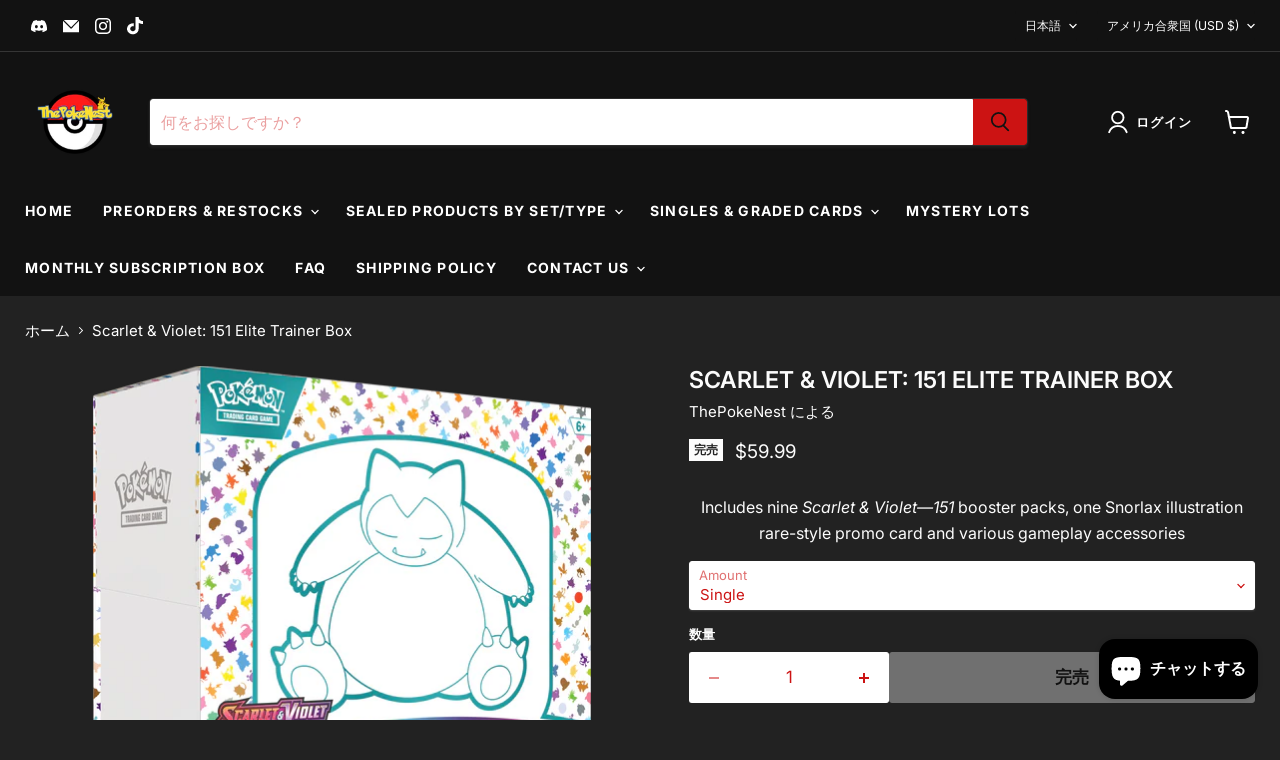

--- FILE ---
content_type: text/html; charset=utf-8
request_url: https://thepokenest.com/ja/collections/all/products/scarlet-violet-151-elite-trainer-box-preorder-early-bird?view=recently-viewed
body_size: 951
content:






















  

  












<li
  class="productgrid--item  imagestyle--natural      productitem--emphasis  product-recently-viewed-card    show-actions--mobile"
  data-product-item
  data-product-quickshop-url="/ja/collections/all/products/scarlet-violet-151-elite-trainer-box-preorder-early-bird"
  
    data-recently-viewed-card
  
>
  <div class="productitem" data-product-item-content>
    
    
    
    

    

    
      

      
    

    <div class="productitem__container">
      <div class="product-recently-viewed-card-time" data-product-handle="scarlet-violet-151-elite-trainer-box-preorder-early-bird">
      <button
        class="product-recently-viewed-card-remove"
        aria-label="close"
        data-remove-recently-viewed
      >
        


                                                                      <svg class="icon-remove "    aria-hidden="true"    focusable="false"    role="presentation"    xmlns="http://www.w3.org/2000/svg" width="10" height="10" viewBox="0 0 10 10" xmlns="http://www.w3.org/2000/svg">      <path fill="currentColor" d="M6.08785659,5 L9.77469752,1.31315906 L8.68684094,0.225302476 L5,3.91214341 L1.31315906,0.225302476 L0.225302476,1.31315906 L3.91214341,5 L0.225302476,8.68684094 L1.31315906,9.77469752 L5,6.08785659 L8.68684094,9.77469752 L9.77469752,8.68684094 L6.08785659,5 Z"></path>    </svg>                                              

      </button>
    </div>

      <div class="productitem__image-container">
        <a
          class="productitem--image-link"
          href="/ja/collections/all/products/scarlet-violet-151-elite-trainer-box-preorder-early-bird"
          aria-label="/ja/products/scarlet-violet-151-elite-trainer-box-preorder-early-bird"
          tabindex="-1"
          data-product-page-link
        >
          <figure
            class="productitem--image"
            data-product-item-image
            
              style="--product-grid-item-image-aspect-ratio: 1.0493395493395494;"
            
          >
            
              
              

  
    <noscript data-rimg-noscript>
      <img
        
          src="//thepokenest.com/cdn/shop/files/Pokemon_TCG_Scarlet_Violet_151_Elite_Trainer_Box_512x488.png?v=1687124926"
        

        alt=""
        data-rimg="noscript"
        srcset="//thepokenest.com/cdn/shop/files/Pokemon_TCG_Scarlet_Violet_151_Elite_Trainer_Box_512x488.png?v=1687124926 1x, //thepokenest.com/cdn/shop/files/Pokemon_TCG_Scarlet_Violet_151_Elite_Trainer_Box_1024x976.png?v=1687124926 2x, //thepokenest.com/cdn/shop/files/Pokemon_TCG_Scarlet_Violet_151_Elite_Trainer_Box_1536x1464.png?v=1687124926 3x, //thepokenest.com/cdn/shop/files/Pokemon_TCG_Scarlet_Violet_151_Elite_Trainer_Box_2048x1952.png?v=1687124926 4x"
        class="productitem--image-primary"
        
        
      >
    </noscript>
  

  <img
    
      src="//thepokenest.com/cdn/shop/files/Pokemon_TCG_Scarlet_Violet_151_Elite_Trainer_Box_512x488.png?v=1687124926"
    
    alt=""

    
      data-rimg="lazy"
      data-rimg-scale="1"
      data-rimg-template="//thepokenest.com/cdn/shop/files/Pokemon_TCG_Scarlet_Violet_151_Elite_Trainer_Box_{size}.png?v=1687124926"
      data-rimg-max="2701x2574"
      data-rimg-crop="false"
      
      srcset="data:image/svg+xml;utf8,<svg%20xmlns='http://www.w3.org/2000/svg'%20width='512'%20height='488'></svg>"
    

    class="productitem--image-primary"
    
    
  >



  <div data-rimg-canvas></div>


            

            


























<span class="productitem__badge productitem__badge--soldout">
    完売
  </span>
          </figure>
        </a>
      </div><div class="productitem--info">
        
          
        

        
          






























<div class="price productitem__price ">
  
    <div
      class="price__compare-at visible"
      data-price-compare-container
    >

      
        <span class="money price__original" data-price-original></span>
      
    </div>


    
      
      <div class="price__compare-at--hidden" data-compare-price-range-hidden>
        
          <span class="visually-hidden">元の価格</span>
          <span class="money price__compare-at--min" data-price-compare-min>
            $59.99
          </span>
          -
          <span class="visually-hidden">元の価格</span>
          <span class="money price__compare-at--max" data-price-compare-max>
            $529.99
          </span>
        
      </div>
      <div class="price__compare-at--hidden" data-compare-price-hidden>
        <span class="visually-hidden">元の価格</span>
        <span class="money price__compare-at--single" data-price-compare>
          
        </span>
      </div>
    
  

  <div class="price__current price__current--emphasize " data-price-container>

    

    
      
      
        
          <span class="money price__current--min" data-price-min>$59.99</span>
          -
          <span class="money price__current--max" data-price-max>$529.99</span>
        
      
    
    
  </div>

  
    
    <div class="price__current--hidden" data-current-price-range-hidden>
      
        <span class="money price__current--min" data-price-min>$59.99</span>
        -
        <span class="money price__current--max" data-price-max>$529.99</span>
      
    </div>
    <div class="price__current--hidden" data-current-price-hidden>
      <span class="visually-hidden">現在の価格</span>
      <span class="money" data-price>
        $59.99
      </span>
    </div>
  

  
    
    
    
    

    <div
      class="
        productitem__unit-price
        hidden
      "
      data-unit-price
    >
      <span class="productitem__total-quantity" data-total-quantity></span> | <span class="productitem__unit-price--amount money" data-unit-price-amount></span> / <span class="productitem__unit-price--measure" data-unit-price-measure></span>
    </div>
  

  
</div>


        

        <h2 class="productitem--title">
          <a href="/ja/collections/all/products/scarlet-violet-151-elite-trainer-box-preorder-early-bird" data-product-page-link>
            Scarlet & Violet: 151 Elite Trainer Box
          </a>
        </h2>

        
          
        

        

        
          
            <div class="productitem__stock-level">
              







<div class="product-stock-level-wrapper" >
  
    <span class="
  product-stock-level
  product-stock-level--none
  
">
      

      <span class="product-stock-level__text">
        
        <div class="product-stock-level__badge-text">
          
  
    
      在庫切れ
    
  

        </div>
      </span>
    </span>
  
</div>

            </div>
          

          
            
          
        

        
          <div class="productitem--description">
            <p>Includes nine Scarlet &amp; Violet—151 booster packs, one Snorlax illustration rare-style promo card and various gameplay accessories</p>

            
          </div>
        
      </div>

      
    </div>
  </div>

  
    <script type="application/json" data-quick-buy-settings>
      {
        "cart_redirection": false,
        "money_format": "${{amount}}"
      }
    </script>
  
</li>


--- FILE ---
content_type: text/javascript; charset=utf-8
request_url: https://thepokenest.com/ja/products/scarlet-violet-151-elite-trainer-box-preorder-early-bird.js
body_size: 513
content:
{"id":7611775910070,"title":"Scarlet \u0026 Violet: 151 Elite Trainer Box","handle":"scarlet-violet-151-elite-trainer-box-preorder-early-bird","description":"\u003cp style=\"text-align: center;\"\u003e\u003cspan data-mce-fragment=\"1\" style=\"font-size: 1rem;\"\u003eIncludes nine \u003c\/span\u003e\u003cem data-mce-fragment=\"1\" style=\"font-size: 1rem;\"\u003eScarlet \u0026amp; Violet—151\u003cspan data-mce-fragment=\"1\"\u003e \u003c\/span\u003e\u003c\/em\u003e\u003cspan data-mce-fragment=\"1\" style=\"font-size: 1rem;\"\u003ebooster packs, one Snorlax illustration rare-style promo card and various gameplay accessories\u003c\/span\u003e\u003c\/p\u003e","published_at":"2024-03-05T01:48:02-05:00","created_at":"2023-06-18T17:48:44-04:00","vendor":"ThePokeNest","type":"","tags":[],"price":5999,"price_min":5999,"price_max":52999,"available":false,"price_varies":true,"compare_at_price":null,"compare_at_price_min":0,"compare_at_price_max":0,"compare_at_price_varies":false,"variants":[{"id":42272261963958,"title":"Single","option1":"Single","option2":null,"option3":null,"sku":"","requires_shipping":true,"taxable":true,"featured_image":null,"available":false,"name":"Scarlet \u0026 Violet: 151 Elite Trainer Box - Single","public_title":"Single","options":["Single"],"price":5999,"weight":907,"compare_at_price":null,"inventory_management":"shopify","barcode":"","requires_selling_plan":false,"selling_plan_allocations":[]},{"id":42272261996726,"title":"Case of 10","option1":"Case of 10","option2":null,"option3":null,"sku":"","requires_shipping":true,"taxable":true,"featured_image":null,"available":false,"name":"Scarlet \u0026 Violet: 151 Elite Trainer Box - Case of 10","public_title":"Case of 10","options":["Case of 10"],"price":52999,"weight":907,"compare_at_price":null,"inventory_management":"shopify","barcode":"","requires_selling_plan":false,"selling_plan_allocations":[]}],"images":["\/\/cdn.shopify.com\/s\/files\/1\/0491\/0055\/4408\/files\/Pokemon_TCG_Scarlet_Violet_151_Elite_Trainer_Box.png?v=1687124926"],"featured_image":"\/\/cdn.shopify.com\/s\/files\/1\/0491\/0055\/4408\/files\/Pokemon_TCG_Scarlet_Violet_151_Elite_Trainer_Box.png?v=1687124926","options":[{"name":"Amount","position":1,"values":["Single","Case of 10"]}],"url":"\/ja\/products\/scarlet-violet-151-elite-trainer-box-preorder-early-bird","media":[{"alt":null,"id":26327873945782,"position":1,"preview_image":{"aspect_ratio":1.049,"height":2574,"width":2701,"src":"https:\/\/cdn.shopify.com\/s\/files\/1\/0491\/0055\/4408\/files\/Pokemon_TCG_Scarlet_Violet_151_Elite_Trainer_Box.png?v=1687124926"},"aspect_ratio":1.049,"height":2574,"media_type":"image","src":"https:\/\/cdn.shopify.com\/s\/files\/1\/0491\/0055\/4408\/files\/Pokemon_TCG_Scarlet_Violet_151_Elite_Trainer_Box.png?v=1687124926","width":2701}],"requires_selling_plan":false,"selling_plan_groups":[]}